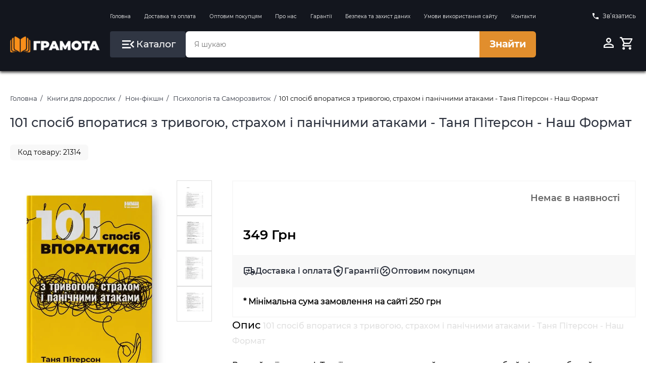

--- FILE ---
content_type: text/html;charset=utf-8
request_url: https://grammata.kiev.ua/products/21314
body_size: 15175
content:










<!DOCTYPE html>
<html lang="uk">
<head>
    <meta charset="UTF-8">
    
    <!-- Google Tag Manager -->
    <script>(function(w,d,s,l,i){w[l]=w[l]||[];w[l].push({'gtm.start':
            new Date().getTime(),event:'gtm.js'});var f=d.getElementsByTagName(s)[0],
        j=d.createElement(s),dl=l!='dataLayer'?'&l='+l:'';j.async=true;j.src=
        'https://www.googletagmanager.com/gtm.js?id='+i+dl;f.parentNode.insertBefore(j,f);
    })(window,document,'script','dataLayer','GTM-5LRGGCX');</script>
    <!-- End Google Tag Manager -->

    <!-- Google tag (gtag.js) -->
    <script async src="https://www.googletagmanager.com/gtag/js?id=AW-659201324"></script>
    <script>
        window.dataLayer = window.dataLayer || [];
        function gtag(){dataLayer.push(arguments);}
        gtag('js', new Date());

        gtag('config', 'AW-659201324');
    </script>
    
    <script>
        gtag('event', 'page_view', {
            'send_to': 'AW-659201324',
            'value': 'replace with value',
            'items': [{
                'id': 'replace with value',
                'google_business_vertical': 'retail'
            }]
        });
    </script>
    
    
    <title>Купити "101 спосіб впоратися з тривогою, страхом і панічними атаками - Таня Пітерсон - Наш Формат" в Грамота</title>

    <meta name="viewport" content="width=device-width, initial-scale=1.0">
    <meta name="robots" content="index, follow">
    
    <meta name="keywords" content="101 спосіб впоратися з тривогою, страхом і панічними атаками - Таня Пітерсон - Наш Формат, купити, замовити, відгуки, рецензії, ціна, Психологія та Саморозвиток">
    
    
    <meta name="description" content="Купити &#034;101 спосіб впоратися з тривогою, страхом і панічними атаками - Таня Пітерсон - Наш Формат&#034; Таня Пітерсон в інтернет-магазині книжок Грамота за ціною 349 грн. Замовити книгу, відгуки, рецензії">
    
    
    
    

    <meta property="og:type" content="website">
    <meta property="og:title" content="Купити &#034;101 спосіб впоратися з тривогою, страхом і панічними атаками - Таня Пітерсон - Наш Формат&#034; в Грамота">
    <meta property="og:description" content="Купити &#034;101 спосіб впоратися з тривогою, страхом і панічними атаками - Таня Пітерсон - Наш Формат&#034; Таня Пітерсон в інтернет-магазині книжок Грамота за ціною 349 грн. Замовити книгу, відгуки, рецензії">
    <meta property="og:image" content="/assets/img/GrammataLogo_250x250.jpg">
    <meta property="og:site_name" content="Грамота">

    <link rel="apple-touch-icon" href="/assets/img/apple-touch-icon.png" sizes="180x180">
    <link rel="icon" type="image/png" href="/assets/img/favicon_96x96.png" sizes="96x96">
    <link rel="icon" type="image/png" href="/assets/img/favicon_32x32.png" sizes="32x32">
    <link rel="icon" type="image/png" href="/assets/img/favicon_16x16.png" sizes="16x16">
    <link rel="manifest" href="/assets/img/site.webmanifest">

    <link href="/assets/tmp/base/css/lib.css" rel="stylesheet">
    <link href="/assets/tmp/base/css/main.css?v=1767822609977" rel="stylesheet">
<script type="application/ld+json">
    {"@context":"https://schema.org","@type":["Product","Book"],"name":"101 спосіб впоратися з тривогою, страхом і панічними атаками - Таня Пітерсон - Наш Формат","author":[{"@type":"Person","name":"Таня Пітерсон"}],"identifier":[{"@type":"PropertyValue","propertyID":"ISBN","value":"9786177973439"},{"@type":"PropertyValue","propertyID":"SKU","value":"21314"}],"image":["/files/products/21314_4.jpg","/files/products/21314_0.jpg","/files/products/21314_1.jpg","/files/products/21314_2.jpg","/files/products/21314_3.jpg"],"description":"Випхайте її за двері. Так, її - тривогу за минуле й сьогодення, себе й рідних, роботу й навчання. Виставте за двері й покажіть, що від сьогодні вона не владна керувати вашим життям. Гарна порада, скажете ви, але як її втілити в життя, якщо в голові постійно дзижчать мухи набридливих страхів? Якщо переживання паралізують мислення й будь-які дії? Якщо доводиться прокидатися в тривозі і з тривогою засинати - або годинами вовтузитися в ліжку, бо страх розігнав сон?","sku":"21314","isbn":"9786177973439","brand":{"@type":"Organization","name":"Наш Формат"},"manufacturer":{"@type":"Organization","name":"Наш Формат"},"publisher":{"@type":"Organization","name":"Наш Формат"},"offers":{"@type":"Offer","priceCurrency":"UAH","itemCondition":"https://schema.org/NewCondition","url":"https://grammata.kiev.ua/products/21314","price":349.0,"availability":"https://schema.org/OutOfStock"}}
</script>
<link href="/assets/tmp/products/css/lib.css?v=1767822609977" rel="stylesheet">
<link href="/assets/tmp/products/css/main.css?v=1767822609977" rel="stylesheet">




</head>
<body>

<!-- Google Tag Manager (noscript) -->
<noscript>
    <iframe src="https://www.googletagmanager.com/ns.html?id=GTM-5LRGGCX"
            height="0" width="0" style="display:none;visibility:hidden"></iframe>
</noscript>
<!-- End Google Tag Manager (noscript) -->

<div class="site-bg" id="siteBg"></div>
<header class="header">
    <div class="container">
        <div class="header__inner">
            <div class="header__inner-box is-hidden-mobile">
                
                
                
                
                
                
                
                
                
                
                
                
                
                
                
                
            </div>

            <div class="header__inner-box is-hidden-mobile">
                <nav class="header__navigation">
                    <ul class="header__navigation-list">
                        <li class="header__navigation-list-item">
                            <a class="header__navigation-list-link"
                               href="https://grammata.kiev.ua/">Головна</a>
                        </li>
                        <li class="header__navigation-list-item">
                            <a class="header__navigation-list-link"
                               href="/sections/delivery">Доставка та оплата</a>
                        </li>
                        <li class="header__navigation-list-item">
                            <a class="header__navigation-list-link"
                               href="/sections/157">Оптовим покупцям</a>
                        </li>
                        <li class="header__navigation-list-item">
                            <a class="header__navigation-list-link"
                               href="/sections/158">Про нас</a>
                        </li>
                        <li class="header__navigation-list-item">
                            <a class="header__navigation-list-link"
                               href="/sections/150">Гарантії</a>
                        </li>
                        <li class="header__navigation-list-item">
                            <a class="header__navigation-list-link"
                               href="/sections/159">Безпека та захист даних</a>
                        </li>
                        <li class="header__navigation-list-item">
                            <a class="header__navigation-list-link"
                               href="/sections/160">Умови використання сайту</a>
                        </li>
                        <li class="header__navigation-list-item">
                            <a class="header__navigation-list-link"
                               href="/sections/contacts">Контакти</a>
                        </li>
                    </ul>
                </nav>
            </div>

            <div class="header__inner-box is-hidden-mobile">
                <a id="popup-contacts" class="header__phone-link">
                    <svg class="header__phone-icon" viewBox="0 0 24 24">
                        <path d="M6.62,10.79C8.06,13.62 10.38,15.94 13.21,17.38L15.41,15.18C15.69,14.9 16.08,14.82 16.43,14.93C17.55,15.3 18.75,15.5 20,15.5A1,1 0 0,1 21,16.5V20A1,1 0 0,1 20,21A17,17 0 0,1 3,4A1,1 0 0,1 4,3H7.5A1,1 0 0,1 8.5,4C8.5,5.25 8.7,6.45 9.07,7.57C9.18,7.92 9.1,8.31 8.82,8.59L6.62,10.79Z"/>
                    </svg>
                    Зв’язатись
                </a>
                <div id="popup-contacts-box" class="header__phone-link-box">
                    <div class="popup-inner popup-contacts">
                        <div class="popup-inner__head">
                        </div>
                        <div class="popup-inner__main">
                            <a href="tel:+380676162107">
                                <svg class="popup-inner__main-icon" viewBox="0 0 24 24">
                                    <path d="M6.62,10.79C8.06,13.62 10.38,15.94 13.21,17.38L15.41,15.18C15.69,14.9 16.08,14.82 16.43,14.93C17.55,15.3 18.75,15.5 20,15.5A1,1 0 0,1 21,16.5V20A1,1 0 0,1 20,21A17,17 0 0,1 3,4A1,1 0 0,1 4,3H7.5A1,1 0 0,1 8.5,4C8.5,5.25 8.7,6.45 9.07,7.57C9.18,7.92 9.1,8.31 8.82,8.59L6.62,10.79Z"/>
                                </svg>
                                (067) 616 21 07</a>
                            <a href="/sections/contacts" title="Зворотний зв'язок">Написати нам</a>
                            <span>Пн-Пт 10:00-18:00</span>
                        </div>
                    </div>
                </div>
            </div>

            <div class="header__inner-box is-hidden-mobile">
                <a class="logo" href="https://grammata.kiev.ua/">
                    <picture class="logo__img">
                        <source type="image/webp" srcset="/assets/img/logo.webp" width="211" height="37">
                        <source type="image/png" srcset="/assets/img/logo.png" width="211" height="37">
                        <img class="logo__img" title="Грамота" src="/assets/img/logo.png" alt="Грамота" width="211" height="37">
                    </picture>
                </a>
            </div>

            <div class="header__inner-box header__inner-box--search-wrapper">
                <button class="btn header__catalog-btn" id="headerCatalogBtn">
                    <svg class="header__catalog-btn-icon" width="32" height="32" viewBox="0 0 24 24">
                        <path d="M21,15.61L19.59,17L14.58,12L19.59,7L21,8.39L17.44,12L21,15.61M3,6H16V8H3V6M3,13V11H13V13H3M3,18V16H16V18H3Z"/>
                    </svg>
                    <span class="header__catalog-btn-text">Каталог</span>
                </button>

                <form class="form-search">
                    <input id="search-input" class="form-search__input" type="search" placeholder="Я шукаю" dir="ltr"
                           spellcheck=false autocorrect="off" autocomplete="off" autocapitalize="off" maxlength="2048"
                           tabindex="0"
                           style=" width: 100%;
                            height: 100%;
                            padding-left: 1.7rem;
                            font-size: 1.4rem;
                            color: inherit;
                            border-radius: 10px;
                            border: none;
                            border-top-left-radius: 6px;
                            border-bottom-left-radius: 6px;
                            border-top-right-radius: 0;
                            border-bottom-right-radius: 0;}">
                    <button class="btn form-search__btn" onclick="searchProducts()" type="button">Знайти</button>
                </form>
            </div>

            <div class="header__inner-box">
                <div class="header__profile-control">
                    
                    
                        <a class="header__profile-btn btn" href="/login" title="Вхід до кабінету">
                            <svg class="header__profile-btn-icon" viewBox="0 0 24 24">
                                <path d="M12,4A4,4 0 0,1 16,8A4,4 0 0,1 12,12A4,4 0 0,1 8,8A4,4 0 0,1 12,4M12,6A2,2 0 0,0 10,8A2,2 0 0,0 12,10A2,2 0 0,0 14,8A2,2 0 0,0 12,6M12,13C14.67,13 20,14.33 20,17V20H4V17C4,14.33 9.33,13 12,13M12,14.9C9.03,14.9 5.9,16.36 5.9,17V18.1H18.1V17C18.1,16.36 14.97,14.9 12,14.9Z"/>
                            </svg>
                        </a>
                    
                    
                    
                    
                    
                    
                    
                        
                        
                            <button class="header__profile-btn btn" onclick="openElement('#basketModal', '_open');">
                                <svg class="header__profile-btn-icon" viewBox="0 0 24 24">
                                    <path d="M17,18A2,2 0 0,1 19,20A2,2 0 0,1 17,22C15.89,22 15,21.1 15,20C15,18.89 15.89,18 17,18M1,2H4.27L5.21,4H20A1,1 0 0,1 21,5C21,5.17 20.95,5.34 20.88,5.5L17.3,11.97C16.96,12.58 16.3,13 15.55,13H8.1L7.2,14.63L7.17,14.75A0.25,0.25 0 0,0 7.42,15H19V17H7C5.89,17 5,16.1 5,15C5,14.65 5.09,14.32 5.24,14.04L6.6,11.59L3,4H1V2M7,18A2,2 0 0,1 9,20A2,2 0 0,1 7,22C5.89,22 5,21.1 5,20C5,18.89 5.89,18 7,18M16,11L18.78,6H6.14L8.5,11H16Z"/>
                                </svg>

                                <span data-quantity-sum-price-trigger class="header__profile-btn-quantity" style="display: none">0</span>
                            </button>
                        
                    

                </div>
            </div>
        </div>
        <div class="header-catalog is-hidden-mobile" id="headerDesktopCatalog">
            <div class="header-catalog__inner is-hidden-mobile">
                <ul class="header-catalog__list">
                    
                        
                            <li class="header-catalog__list-item">
                                <a class="header-catalog__list-link" href="/catalog/57">Навчальна література</a>
                                <div class="header-catalog__result">
                                    
                                        
                                            <ul class="header-catalog__sublist">
                                                <a class="header-catalog__sublist-title" href="/catalog/61">Контурні карти та атласи</a>
                                                
                                            </ul>
                                        
                                            <ul class="header-catalog__sublist">
                                                <a class="header-catalog__sublist-title" href="/catalog/64">Шкільні зошити та підручники</a>
                                                
                                                    
                                                        <li class="header-catalog__sublist-item">
                                                            <a class="header-catalog__sublist-link"
                                                               href="/catalog/85">1 клас підручники НУШ</a>
                                                        </li>
                                                    
                                                        <li class="header-catalog__sublist-item">
                                                            <a class="header-catalog__sublist-link"
                                                               href="/catalog/119">1 клас робочі зошити НУШ</a>
                                                        </li>
                                                    
                                                        <li class="header-catalog__sublist-item">
                                                            <a class="header-catalog__sublist-link"
                                                               href="/catalog/86">2 клас підручники НУШ</a>
                                                        </li>
                                                    
                                                        <li class="header-catalog__sublist-item">
                                                            <a class="header-catalog__sublist-link"
                                                               href="/catalog/106">2 клас робочі зошити НУШ</a>
                                                        </li>
                                                    
                                                        <li class="header-catalog__sublist-item">
                                                            <a class="header-catalog__sublist-link"
                                                               href="/catalog/87">3 клас підручники НУШ</a>
                                                        </li>
                                                    
                                                        <li class="header-catalog__sublist-item">
                                                            <a class="header-catalog__sublist-link"
                                                               href="/catalog/107">3 клас робочі зошити НУШ</a>
                                                        </li>
                                                    
                                                        <li class="header-catalog__sublist-item">
                                                            <a class="header-catalog__sublist-link"
                                                               href="/catalog/88">4 клас підручники НУШ</a>
                                                        </li>
                                                    
                                                        <li class="header-catalog__sublist-item">
                                                            <a class="header-catalog__sublist-link"
                                                               href="/catalog/110">4 клас робочі зошити НУШ</a>
                                                        </li>
                                                    
                                                        <li class="header-catalog__sublist-item">
                                                            <a class="header-catalog__sublist-link"
                                                               href="/catalog/89">5 клас підручники НУШ</a>
                                                        </li>
                                                    
                                                        <li class="header-catalog__sublist-item">
                                                            <a class="header-catalog__sublist-link"
                                                               href="/catalog/111">5 клас робочі зошити НУШ</a>
                                                        </li>
                                                    
                                                        <li class="header-catalog__sublist-item">
                                                            <a class="header-catalog__sublist-link"
                                                               href="/catalog/90">6 клас підручники НУШ</a>
                                                        </li>
                                                    
                                                        <li class="header-catalog__sublist-item">
                                                            <a class="header-catalog__sublist-link"
                                                               href="/catalog/112">6 клас робочі зошити НУШ</a>
                                                        </li>
                                                    
                                                        <li class="header-catalog__sublist-item">
                                                            <a class="header-catalog__sublist-link"
                                                               href="/catalog/91">7 клас підручники НУШ</a>
                                                        </li>
                                                    
                                                        <li class="header-catalog__sublist-item">
                                                            <a class="header-catalog__sublist-link"
                                                               href="/catalog/108">7 клас робочі зошити НУШ</a>
                                                        </li>
                                                    
                                                        <li class="header-catalog__sublist-item">
                                                            <a class="header-catalog__sublist-link"
                                                               href="/catalog/92">8 клас підручники НУШ</a>
                                                        </li>
                                                    
                                                        <li class="header-catalog__sublist-item">
                                                            <a class="header-catalog__sublist-link"
                                                               href="/catalog/109">8 клас робочі зошити НУШ</a>
                                                        </li>
                                                    
                                                        <li class="header-catalog__sublist-item">
                                                            <a class="header-catalog__sublist-link"
                                                               href="/catalog/93">9 клас підручники</a>
                                                        </li>
                                                    
                                                        <li class="header-catalog__sublist-item">
                                                            <a class="header-catalog__sublist-link"
                                                               href="/catalog/113">9 клас робочі зошити</a>
                                                        </li>
                                                    
                                                        <li class="header-catalog__sublist-item">
                                                            <a class="header-catalog__sublist-link"
                                                               href="/catalog/94">10 клас підручники</a>
                                                        </li>
                                                    
                                                        <li class="header-catalog__sublist-item">
                                                            <a class="header-catalog__sublist-link"
                                                               href="/catalog/114">10 клас робочі зошити</a>
                                                        </li>
                                                    
                                                        <li class="header-catalog__sublist-item">
                                                            <a class="header-catalog__sublist-link"
                                                               href="/catalog/95">11 клас підручники</a>
                                                        </li>
                                                    
                                                        <li class="header-catalog__sublist-item">
                                                            <a class="header-catalog__sublist-link"
                                                               href="/catalog/116">11 клас робочі зошити</a>
                                                        </li>
                                                    
                                                
                                            </ul>
                                        
                                            <ul class="header-catalog__sublist">
                                                <a class="header-catalog__sublist-title" href="/catalog/122">Підготовка до ЗНО/НМТ 2026 року</a>
                                                
                                                    
                                                        <li class="header-catalog__sublist-item">
                                                            <a class="header-catalog__sublist-link"
                                                               href="/catalog/150">ЗНО/НМТ Українська мова та література 2026 рік</a>
                                                        </li>
                                                    
                                                        <li class="header-catalog__sublist-item">
                                                            <a class="header-catalog__sublist-link"
                                                               href="/catalog/151">ЗНО/НМТ Історія України 2026 рік</a>
                                                        </li>
                                                    
                                                        <li class="header-catalog__sublist-item">
                                                            <a class="header-catalog__sublist-link"
                                                               href="/catalog/152">ЗНО/НМТ Математика 2026 рік</a>
                                                        </li>
                                                    
                                                        <li class="header-catalog__sublist-item">
                                                            <a class="header-catalog__sublist-link"
                                                               href="/catalog/153">ЗНО/НМТ Англійська мова 2026 рік</a>
                                                        </li>
                                                    
                                                        <li class="header-catalog__sublist-item">
                                                            <a class="header-catalog__sublist-link"
                                                               href="/catalog/154">ЗНО/НМТ Географія 2026 рік</a>
                                                        </li>
                                                    
                                                        <li class="header-catalog__sublist-item">
                                                            <a class="header-catalog__sublist-link"
                                                               href="/catalog/155">ЗНО/НМТ Біологія 2026 рік</a>
                                                        </li>
                                                    
                                                        <li class="header-catalog__sublist-item">
                                                            <a class="header-catalog__sublist-link"
                                                               href="/catalog/156">ЗНО/НМТ Фізика 2026 рік</a>
                                                        </li>
                                                    
                                                        <li class="header-catalog__sublist-item">
                                                            <a class="header-catalog__sublist-link"
                                                               href="/catalog/157">ЗНО/НМТ Хімія 2026 рік</a>
                                                        </li>
                                                    
                                                        <li class="header-catalog__sublist-item">
                                                            <a class="header-catalog__sublist-link"
                                                               href="/catalog/168">ЗНО/НМТ Німецька мова 2026 рік</a>
                                                        </li>
                                                    
                                                
                                            </ul>
                                        
                                            <ul class="header-catalog__sublist">
                                                <a class="header-catalog__sublist-title" href="/catalog/124">Підготовка до ДПА 2025 року</a>
                                                
                                                    
                                                        <li class="header-catalog__sublist-item">
                                                            <a class="header-catalog__sublist-link"
                                                               href="/catalog/125">ДПА 2025 4 клас</a>
                                                        </li>
                                                    
                                                        <li class="header-catalog__sublist-item">
                                                            <a class="header-catalog__sublist-link"
                                                               href="/catalog/126">ДПА 2025 9 клас</a>
                                                        </li>
                                                    
                                                
                                            </ul>
                                        
                                            <ul class="header-catalog__sublist">
                                                <a class="header-catalog__sublist-title" href="/catalog/63">Дошкільна навчальна література</a>
                                                
                                                    
                                                        <li class="header-catalog__sublist-item">
                                                            <a class="header-catalog__sublist-link"
                                                               href="/catalog/82">До 3 років</a>
                                                        </li>
                                                    
                                                        <li class="header-catalog__sublist-item">
                                                            <a class="header-catalog__sublist-link"
                                                               href="/catalog/83">3-5 років</a>
                                                        </li>
                                                    
                                                        <li class="header-catalog__sublist-item">
                                                            <a class="header-catalog__sublist-link"
                                                               href="/catalog/84">5-6 років</a>
                                                        </li>
                                                    
                                                
                                            </ul>
                                        
                                            <ul class="header-catalog__sublist">
                                                <a class="header-catalog__sublist-title" href="/catalog/66">Іноземні мови</a>
                                                
                                                    
                                                        <li class="header-catalog__sublist-item">
                                                            <a class="header-catalog__sublist-link"
                                                               href="/catalog/244">Польська мова</a>
                                                        </li>
                                                    
                                                        <li class="header-catalog__sublist-item">
                                                            <a class="header-catalog__sublist-link"
                                                               href="/catalog/214">Видавництво Oxford University Press</a>
                                                        </li>
                                                    
                                                        <li class="header-catalog__sublist-item">
                                                            <a class="header-catalog__sublist-link"
                                                               href="/catalog/149">Видавництво Pearson Longman</a>
                                                        </li>
                                                    
                                                        <li class="header-catalog__sublist-item">
                                                            <a class="header-catalog__sublist-link"
                                                               href="/catalog/100">Англійська мова</a>
                                                        </li>
                                                    
                                                        <li class="header-catalog__sublist-item">
                                                            <a class="header-catalog__sublist-link"
                                                               href="/catalog/133">Серія Читаю англійською</a>
                                                        </li>
                                                    
                                                        <li class="header-catalog__sublist-item">
                                                            <a class="header-catalog__sublist-link"
                                                               href="/catalog/101">Серія Англійський клуб</a>
                                                        </li>
                                                    
                                                        <li class="header-catalog__sublist-item">
                                                            <a class="header-catalog__sublist-link"
                                                               href="/catalog/105">Французька та німецька мови</a>
                                                        </li>
                                                    
                                                
                                            </ul>
                                        
                                    
                                </div>
                            </li>
                        
                            <li class="header-catalog__list-item">
                                <a class="header-catalog__list-link" href="/catalog/59">Книги для дітей</a>
                                <div class="header-catalog__result">
                                    
                                        
                                            <ul class="header-catalog__sublist">
                                                <a class="header-catalog__sublist-title" href="/catalog/225">Гаррі Поттер</a>
                                                
                                            </ul>
                                        
                                            <ul class="header-catalog__sublist">
                                                <a class="header-catalog__sublist-title" href="/catalog/227">Гравіті Фолз Disney</a>
                                                
                                            </ul>
                                        
                                            <ul class="header-catalog__sublist">
                                                <a class="header-catalog__sublist-title" href="/catalog/70">Книги для найменших</a>
                                                
                                            </ul>
                                        
                                            <ul class="header-catalog__sublist">
                                                <a class="header-catalog__sublist-title" href="/catalog/71">Молодший шкільний вік</a>
                                                
                                            </ul>
                                        
                                            <ul class="header-catalog__sublist">
                                                <a class="header-catalog__sublist-title" href="/catalog/72">Книги для підлітків</a>
                                                
                                            </ul>
                                        
                                            <ul class="header-catalog__sublist">
                                                <a class="header-catalog__sublist-title" href="/catalog/228">Книжки з наліпками</a>
                                                
                                            </ul>
                                        
                                            <ul class="header-catalog__sublist">
                                                <a class="header-catalog__sublist-title" href="/catalog/229">Комікси для дітей</a>
                                                
                                            </ul>
                                        
                                            <ul class="header-catalog__sublist">
                                                <a class="header-catalog__sublist-title" href="/catalog/230">Віммельбухи</a>
                                                
                                            </ul>
                                        
                                            <ul class="header-catalog__sublist">
                                                <a class="header-catalog__sublist-title" href="/catalog/237">Книги - лабіринти</a>
                                                
                                            </ul>
                                        
                                    
                                </div>
                            </li>
                        
                            <li class="header-catalog__list-item">
                                <a class="header-catalog__list-link" href="/catalog/143">Книги для дорослих</a>
                                <div class="header-catalog__result">
                                    
                                        
                                            <ul class="header-catalog__sublist">
                                                <a class="header-catalog__sublist-title" href="/catalog/144">Художня література</a>
                                                
                                                    
                                                        <li class="header-catalog__sublist-item">
                                                            <a class="header-catalog__sublist-link"
                                                               href="/catalog/231">Фантастика та фентезі</a>
                                                        </li>
                                                    
                                                        <li class="header-catalog__sublist-item">
                                                            <a class="header-catalog__sublist-link"
                                                               href="/catalog/239">Трилер та жахи</a>
                                                        </li>
                                                    
                                                        <li class="header-catalog__sublist-item">
                                                            <a class="header-catalog__sublist-link"
                                                               href="/catalog/241">Детективи та бойовики</a>
                                                        </li>
                                                    
                                                        <li class="header-catalog__sublist-item">
                                                            <a class="header-catalog__sublist-link"
                                                               href="/catalog/240">Класична та сучасна проза</a>
                                                        </li>
                                                    
                                                        <li class="header-catalog__sublist-item">
                                                            <a class="header-catalog__sublist-link"
                                                               href="/catalog/243">Поезія</a>
                                                        </li>
                                                    
                                                
                                            </ul>
                                        
                                            <ul class="header-catalog__sublist">
                                                <a class="header-catalog__sublist-title" href="/catalog/145">Нон-фікшн</a>
                                                
                                                    
                                                        <li class="header-catalog__sublist-item">
                                                            <a class="header-catalog__sublist-link"
                                                               href="/catalog/147">Бізнес</a>
                                                        </li>
                                                    
                                                        <li class="header-catalog__sublist-item">
                                                            <a class="header-catalog__sublist-link"
                                                               href="/catalog/148">Науково-популярна та Біографії</a>
                                                        </li>
                                                    
                                                        <li class="header-catalog__sublist-item">
                                                            <a class="header-catalog__sublist-link"
                                                               href="/catalog/181">Психологія та Саморозвиток</a>
                                                        </li>
                                                    
                                                        <li class="header-catalog__sublist-item">
                                                            <a class="header-catalog__sublist-link"
                                                               href="/catalog/182">Здоровий спосіб життя</a>
                                                        </li>
                                                    
                                                        <li class="header-catalog__sublist-item">
                                                            <a class="header-catalog__sublist-link"
                                                               href="/catalog/183">Комп`ютерна література</a>
                                                        </li>
                                                    
                                                        <li class="header-catalog__sublist-item">
                                                            <a class="header-catalog__sublist-link"
                                                               href="/catalog/208">Маркетинг та менеджмент</a>
                                                        </li>
                                                    
                                                        <li class="header-catalog__sublist-item">
                                                            <a class="header-catalog__sublist-link"
                                                               href="/catalog/242">Історія та історичні постаті</a>
                                                        </li>
                                                    
                                                        <li class="header-catalog__sublist-item">
                                                            <a class="header-catalog__sublist-link"
                                                               href="/catalog/209">Культура та мистецтво</a>
                                                        </li>
                                                    
                                                        <li class="header-catalog__sublist-item">
                                                            <a class="header-catalog__sublist-link"
                                                               href="/catalog/210">Виховання дітей</a>
                                                        </li>
                                                    
                                                        <li class="header-catalog__sublist-item">
                                                            <a class="header-catalog__sublist-link"
                                                               href="/catalog/212">Наука та освіта</a>
                                                        </li>
                                                    
                                                        <li class="header-catalog__sublist-item">
                                                            <a class="header-catalog__sublist-link"
                                                               href="/catalog/213">Медична література</a>
                                                        </li>
                                                    
                                                        <li class="header-catalog__sublist-item">
                                                            <a class="header-catalog__sublist-link"
                                                               href="/catalog/236">Кулінарія</a>
                                                        </li>
                                                    
                                                
                                            </ul>
                                        
                                            <ul class="header-catalog__sublist">
                                                <a class="header-catalog__sublist-title" href="/catalog/238">Комікси </a>
                                                
                                            </ul>
                                        
                                            <ul class="header-catalog__sublist">
                                                <a class="header-catalog__sublist-title" href="/catalog/180">Автошкола</a>
                                                
                                            </ul>
                                        
                                    
                                </div>
                            </li>
                        
                            <li class="header-catalog__list-item">
                                <a class="header-catalog__list-link" href="/catalog/245">Книги англійською мовою</a>
                                <div class="header-catalog__result">
                                    
                                        
                                            <ul class="header-catalog__sublist">
                                                <a class="header-catalog__sublist-title" href="/catalog/248">Книги для дітей англійською мовою</a>
                                                
                                            </ul>
                                        
                                            <ul class="header-catalog__sublist">
                                                <a class="header-catalog__sublist-title" href="/catalog/246">Проза, класика англійською мовою</a>
                                                
                                            </ul>
                                        
                                            <ul class="header-catalog__sublist">
                                                <a class="header-catalog__sublist-title" href="/catalog/247">Фантастика, фентезі англійською мовою</a>
                                                
                                            </ul>
                                        
                                    
                                </div>
                            </li>
                        
                            <li class="header-catalog__list-item">
                                <a class="header-catalog__list-link" href="/catalog/60">Ігри та творчість</a>
                                <div class="header-catalog__result">
                                    
                                        
                                            <ul class="header-catalog__sublist">
                                                <a class="header-catalog__sublist-title" href="/catalog/120">Розмальовки</a>
                                                
                                            </ul>
                                        
                                            <ul class="header-catalog__sublist">
                                                <a class="header-catalog__sublist-title" href="/catalog/99">Ігри</a>
                                                
                                            </ul>
                                        
                                            <ul class="header-catalog__sublist">
                                                <a class="header-catalog__sublist-title" href="/catalog/139">Навчальні та розвивальні ігри</a>
                                                
                                            </ul>
                                        
                                            <ul class="header-catalog__sublist">
                                                <a class="header-catalog__sublist-title" href="/catalog/141">Різні цікавинки</a>
                                                
                                            </ul>
                                        
                                            <ul class="header-catalog__sublist">
                                                <a class="header-catalog__sublist-title" href="/catalog/142">Набори з гіпсом та піском</a>
                                                
                                            </ul>
                                        
                                            <ul class="header-catalog__sublist">
                                                <a class="header-catalog__sublist-title" href="/catalog/138">Наукові ігри</a>
                                                
                                            </ul>
                                        
                                            <ul class="header-catalog__sublist">
                                                <a class="header-catalog__sublist-title" href="/catalog/77">Енциклопедії</a>
                                                
                                            </ul>
                                        
                                            <ul class="header-catalog__sublist">
                                                <a class="header-catalog__sublist-title" href="/catalog/121">Початкова школа</a>
                                                
                                            </ul>
                                        
                                            <ul class="header-catalog__sublist">
                                                <a class="header-catalog__sublist-title" href="/catalog/186">Набори для розкопок Paleontology</a>
                                                
                                            </ul>
                                        
                                            <ul class="header-catalog__sublist">
                                                <a class="header-catalog__sublist-title" href="/catalog/176">Пазли</a>
                                                
                                            </ul>
                                        
                                            <ul class="header-catalog__sublist">
                                                <a class="header-catalog__sublist-title" href="/catalog/179">Кросворди для дітей</a>
                                                
                                            </ul>
                                        
                                    
                                </div>
                            </li>
                        
                            <li class="header-catalog__list-item">
                                <a class="header-catalog__list-link" href="/catalog/65">Довідники та Словники</a>
                                <div class="header-catalog__result">
                                    
                                        
                                            <ul class="header-catalog__sublist">
                                                <a class="header-catalog__sublist-title" href="/catalog/102">Довідники</a>
                                                
                                            </ul>
                                        
                                            <ul class="header-catalog__sublist">
                                                <a class="header-catalog__sublist-title" href="/catalog/103">Словники</a>
                                                
                                            </ul>
                                        
                                    
                                </div>
                            </li>
                        
                            <li class="header-catalog__list-item">
                                <a class="header-catalog__list-link" href="/catalog/67">Наочні посібники</a>
                                <div class="header-catalog__result">
                                    
                                        
                                            <ul class="header-catalog__sublist">
                                                <a class="header-catalog__sublist-title" href="/catalog/129">Дошкільні</a>
                                                
                                            </ul>
                                        
                                            <ul class="header-catalog__sublist">
                                                <a class="header-catalog__sublist-title" href="/catalog/117">1-4 клас</a>
                                                
                                            </ul>
                                        
                                            <ul class="header-catalog__sublist">
                                                <a class="header-catalog__sublist-title" href="/catalog/118">5-11 клас</a>
                                                
                                            </ul>
                                        
                                    
                                </div>
                            </li>
                        
                            <li class="header-catalog__list-item">
                                <a class="header-catalog__list-link" href="/catalog/58">Методична література</a>
                                <div class="header-catalog__result">
                                    
                                        
                                            <ul class="header-catalog__sublist">
                                                <a class="header-catalog__sublist-title" href="/catalog/68">Дошкільна</a>
                                                
                                            </ul>
                                        
                                            <ul class="header-catalog__sublist">
                                                <a class="header-catalog__sublist-title" href="/catalog/69">Шкільна</a>
                                                
                                                    
                                                        <li class="header-catalog__sublist-item">
                                                            <a class="header-catalog__sublist-link"
                                                               href="/catalog/96">1-4 клас</a>
                                                        </li>
                                                    
                                                        <li class="header-catalog__sublist-item">
                                                            <a class="header-catalog__sublist-link"
                                                               href="/catalog/97">5-9 клас</a>
                                                        </li>
                                                    
                                                        <li class="header-catalog__sublist-item">
                                                            <a class="header-catalog__sublist-link"
                                                               href="/catalog/98">10-11 клас</a>
                                                        </li>
                                                    
                                                
                                            </ul>
                                        
                                            <ul class="header-catalog__sublist">
                                                <a class="header-catalog__sublist-title" href="/catalog/130">Логопедія</a>
                                                
                                            </ul>
                                        
                                    
                                </div>
                            </li>
                        
                            <li class="header-catalog__list-item">
                                <a class="header-catalog__list-link" href="/catalog/128">Шкільна та дошкільна документація</a>
                                <div class="header-catalog__result">
                                    
                                </div>
                            </li>
                        
                            <li class="header-catalog__list-item">
                                <a class="header-catalog__list-link" href="/catalog/146">Настільні ігри</a>
                                <div class="header-catalog__result">
                                    
                                        
                                            <ul class="header-catalog__sublist">
                                                <a class="header-catalog__sublist-title" href="/catalog/140">Для дітей</a>
                                                
                                            </ul>
                                        
                                    
                                </div>
                            </li>
                        
                            <li class="header-catalog__list-item">
                                <a class="header-catalog__list-link" href="/catalog/62">Канцтовари</a>
                                <div class="header-catalog__result">
                                    
                                </div>
                            </li>
                        
                            <li class="header-catalog__list-item">
                                <a class="header-catalog__list-link" href="/catalog/224">Новорічний асортимент</a>
                                <div class="header-catalog__result">
                                    
                                </div>
                            </li>
                        
                            <li class="header-catalog__list-item">
                                <a class="header-catalog__list-link" href="/catalog/134">Вправи на літні канікули</a>
                                <div class="header-catalog__result">
                                    
                                </div>
                            </li>
                        
                            <li class="header-catalog__list-item">
                                <a class="header-catalog__list-link" href="/catalog/222">Вправи на зимові канікули</a>
                                <div class="header-catalog__result">
                                    
                                </div>
                            </li>
                        
                            <li class="header-catalog__list-item">
                                <a class="header-catalog__list-link" href="/catalog/215">Літо, пляж, плавання, басейни</a>
                                <div class="header-catalog__result">
                                    
                                </div>
                            </li>
                        
                            <li class="header-catalog__list-item">
                                <a class="header-catalog__list-link" href="/catalog/216">Картини за номерами</a>
                                <div class="header-catalog__result">
                                    
                                        
                                            <ul class="header-catalog__sublist">
                                                <a class="header-catalog__sublist-title" href="/catalog/235">Картини за номерами Кіно та музика</a>
                                                
                                            </ul>
                                        
                                            <ul class="header-catalog__sublist">
                                                <a class="header-catalog__sublist-title" href="/catalog/220">Картини за номерами для дітей</a>
                                                
                                            </ul>
                                        
                                            <ul class="header-catalog__sublist">
                                                <a class="header-catalog__sublist-title" href="/catalog/219">Картини за номерами Великі</a>
                                                
                                            </ul>
                                        
                                    
                                </div>
                            </li>
                        
                    
                </ul>
            </div>
        </div>
        <div class="menu" id="headerMobileMenu">
            <nav class="menu__navigation">
                <div class="menu__head">
                    <div class="menu__logo">
                        <a class="menu__logo-link" href="https://grammata.kiev.ua/">
                            <picture class="menu__logo-img">
                                <source type="image/webp" srcset="/assets/img/logo-black-text.webp" width="211" height="37">
                                <source type="image/png" srcset="/assets/img/logo-black-text.png" width="211" height="37">
                                <img class="menu__logo-img" title="Грамота" src="/assets/img/logo-black-text.png" alt="Грамота" width="211" height="37">
                            </picture>
                        </a>
                    </div>

                    <button class="btn menu__close-btn" id="menuCloseBtn">
                        <svg class="menu__close-btn-icon" width="26" height="26" viewBox="0 0 24 24">
                            <path d="M19,6.41L17.59,5L12,10.59L6.41,5L5,6.41L10.59,12L5,17.59L6.41,19L12,13.41L17.59,19L19,17.59L13.41,12L19,6.41Z"/>
                        </svg>
                    </button>
                </div>

                <ul class="menu__navigation-list">
                    <li class="menu__navigation-list-item">
                        <button class="btn menu__navigation-list-btn" id="mobileCatalogOpen">
                            <svg class="menu__navigation-list-btn-icon" width="32" height="32" viewBox="0 0 24 24">
                                <path d="M21,15.61L19.59,17L14.58,12L19.59,7L21,8.39L17.44,12L21,15.61M3,6H16V8H3V6M3,13V11H13V13H3M3,18V16H16V18H3Z"/>
                            </svg>
                            <span class="menu__navigation-list-btn-text">Каталог</span>
                        </button>

                        
                            <ul class="menu__navigation-list menu__navigation-list--sublist" id="mobileCatalog">
                                
                                    <li class="menu__navigation-list-mobile">
                                        <a class="menu__navigation-list-link" href="/catalog/57">
                                                Навчальна література
                                        </a>
                                        
                                            <span class="menu__navigation-list-plus" data-target="submenu0">+</span>
                                            <ul class="menu__navigation__result" id="submenu0">
                                                
                                                    <li class="menu__navigation__sublist-parent">
                                                        <a class="menu__navigation-list-link" href="/catalog/61">
                                                                Контурні карти та атласи
                                                        </a>
                                                        
                                                    </li>
                                                
                                                    <li class="menu__navigation__sublist-parent">
                                                        <a class="menu__navigation-list-link" href="/catalog/64">
                                                                Шкільні зошити та підручники
                                                        </a>
                                                        
                                                            <span class="menu__navigation-list-plus" data-target="submenu0_64">+</span>
                                                            <ul class="menu__navigation__result" id="submenu0_64">
                                                                
                                                                    <li class="menu__navigation__sublist-parent">
                                                                        <a class="menu__navigation__sublist-link" href="/catalog/85">
                                                                                1 клас підручники НУШ
                                                                        </a>
                                                                        
                                                                    </li>
                                                                
                                                                    <li class="menu__navigation__sublist-parent">
                                                                        <a class="menu__navigation__sublist-link" href="/catalog/119">
                                                                                1 клас робочі зошити НУШ
                                                                        </a>
                                                                        
                                                                        <span class="menu__navigation-list-plus"
                                                                              data-target="submenu0_64_119">+</span>
                                                                            <ul class="menu__navigation__result" id="submenu0_64_119">
                                                                                
                                                                                    <li class="menu__navigation__sublist-child">
                                                                                        <a class="menu__navigation__sublist-link"
                                                                                           href="/catalog/136">
                                                                                                Додаткові матеріали 1 клас
                                                                                        </a>
                                                                                    </li>
                                                                                
                                                                            </ul>
                                                                        
                                                                    </li>
                                                                
                                                                    <li class="menu__navigation__sublist-parent">
                                                                        <a class="menu__navigation__sublist-link" href="/catalog/86">
                                                                                2 клас підручники НУШ
                                                                        </a>
                                                                        
                                                                    </li>
                                                                
                                                                    <li class="menu__navigation__sublist-parent">
                                                                        <a class="menu__navigation__sublist-link" href="/catalog/106">
                                                                                2 клас робочі зошити НУШ
                                                                        </a>
                                                                        
                                                                        <span class="menu__navigation-list-plus"
                                                                              data-target="submenu0_64_106">+</span>
                                                                            <ul class="menu__navigation__result" id="submenu0_64_106">
                                                                                
                                                                                    <li class="menu__navigation__sublist-child">
                                                                                        <a class="menu__navigation__sublist-link"
                                                                                           href="/catalog/137">
                                                                                                Додаткові матеріали 2 клас
                                                                                        </a>
                                                                                    </li>
                                                                                
                                                                            </ul>
                                                                        
                                                                    </li>
                                                                
                                                                    <li class="menu__navigation__sublist-parent">
                                                                        <a class="menu__navigation__sublist-link" href="/catalog/87">
                                                                                3 клас підручники НУШ
                                                                        </a>
                                                                        
                                                                    </li>
                                                                
                                                                    <li class="menu__navigation__sublist-parent">
                                                                        <a class="menu__navigation__sublist-link" href="/catalog/107">
                                                                                3 клас робочі зошити НУШ
                                                                        </a>
                                                                        
                                                                    </li>
                                                                
                                                                    <li class="menu__navigation__sublist-parent">
                                                                        <a class="menu__navigation__sublist-link" href="/catalog/88">
                                                                                4 клас підручники НУШ
                                                                        </a>
                                                                        
                                                                    </li>
                                                                
                                                                    <li class="menu__navigation__sublist-parent">
                                                                        <a class="menu__navigation__sublist-link" href="/catalog/110">
                                                                                4 клас робочі зошити НУШ
                                                                        </a>
                                                                        
                                                                    </li>
                                                                
                                                                    <li class="menu__navigation__sublist-parent">
                                                                        <a class="menu__navigation__sublist-link" href="/catalog/89">
                                                                                5 клас підручники НУШ
                                                                        </a>
                                                                        
                                                                    </li>
                                                                
                                                                    <li class="menu__navigation__sublist-parent">
                                                                        <a class="menu__navigation__sublist-link" href="/catalog/111">
                                                                                5 клас робочі зошити НУШ
                                                                        </a>
                                                                        
                                                                    </li>
                                                                
                                                                    <li class="menu__navigation__sublist-parent">
                                                                        <a class="menu__navigation__sublist-link" href="/catalog/90">
                                                                                6 клас підручники НУШ
                                                                        </a>
                                                                        
                                                                    </li>
                                                                
                                                                    <li class="menu__navigation__sublist-parent">
                                                                        <a class="menu__navigation__sublist-link" href="/catalog/112">
                                                                                6 клас робочі зошити НУШ
                                                                        </a>
                                                                        
                                                                    </li>
                                                                
                                                                    <li class="menu__navigation__sublist-parent">
                                                                        <a class="menu__navigation__sublist-link" href="/catalog/91">
                                                                                7 клас підручники НУШ
                                                                        </a>
                                                                        
                                                                    </li>
                                                                
                                                                    <li class="menu__navigation__sublist-parent">
                                                                        <a class="menu__navigation__sublist-link" href="/catalog/108">
                                                                                7 клас робочі зошити НУШ
                                                                        </a>
                                                                        
                                                                    </li>
                                                                
                                                                    <li class="menu__navigation__sublist-parent">
                                                                        <a class="menu__navigation__sublist-link" href="/catalog/92">
                                                                                8 клас підручники НУШ
                                                                        </a>
                                                                        
                                                                    </li>
                                                                
                                                                    <li class="menu__navigation__sublist-parent">
                                                                        <a class="menu__navigation__sublist-link" href="/catalog/109">
                                                                                8 клас робочі зошити НУШ
                                                                        </a>
                                                                        
                                                                    </li>
                                                                
                                                                    <li class="menu__navigation__sublist-parent">
                                                                        <a class="menu__navigation__sublist-link" href="/catalog/93">
                                                                                9 клас підручники
                                                                        </a>
                                                                        
                                                                    </li>
                                                                
                                                                    <li class="menu__navigation__sublist-parent">
                                                                        <a class="menu__navigation__sublist-link" href="/catalog/113">
                                                                                9 клас робочі зошити
                                                                        </a>
                                                                        
                                                                    </li>
                                                                
                                                                    <li class="menu__navigation__sublist-parent">
                                                                        <a class="menu__navigation__sublist-link" href="/catalog/94">
                                                                                10 клас підручники
                                                                        </a>
                                                                        
                                                                    </li>
                                                                
                                                                    <li class="menu__navigation__sublist-parent">
                                                                        <a class="menu__navigation__sublist-link" href="/catalog/114">
                                                                                10 клас робочі зошити
                                                                        </a>
                                                                        
                                                                    </li>
                                                                
                                                                    <li class="menu__navigation__sublist-parent">
                                                                        <a class="menu__navigation__sublist-link" href="/catalog/95">
                                                                                11 клас підручники
                                                                        </a>
                                                                        
                                                                    </li>
                                                                
                                                                    <li class="menu__navigation__sublist-parent">
                                                                        <a class="menu__navigation__sublist-link" href="/catalog/116">
                                                                                11 клас робочі зошити
                                                                        </a>
                                                                        
                                                                    </li>
                                                                
                                                            </ul>
                                                        
                                                    </li>
                                                
                                                    <li class="menu__navigation__sublist-parent">
                                                        <a class="menu__navigation-list-link" href="/catalog/122">
                                                                Підготовка до ЗНО/НМТ 2026 року
                                                        </a>
                                                        
                                                            <span class="menu__navigation-list-plus" data-target="submenu0_122">+</span>
                                                            <ul class="menu__navigation__result" id="submenu0_122">
                                                                
                                                                    <li class="menu__navigation__sublist-parent">
                                                                        <a class="menu__navigation__sublist-link" href="/catalog/150">
                                                                                ЗНО/НМТ Українська мова та література 2026 рік
                                                                        </a>
                                                                        
                                                                    </li>
                                                                
                                                                    <li class="menu__navigation__sublist-parent">
                                                                        <a class="menu__navigation__sublist-link" href="/catalog/151">
                                                                                ЗНО/НМТ Історія України 2026 рік
                                                                        </a>
                                                                        
                                                                    </li>
                                                                
                                                                    <li class="menu__navigation__sublist-parent">
                                                                        <a class="menu__navigation__sublist-link" href="/catalog/152">
                                                                                ЗНО/НМТ Математика 2026 рік
                                                                        </a>
                                                                        
                                                                    </li>
                                                                
                                                                    <li class="menu__navigation__sublist-parent">
                                                                        <a class="menu__navigation__sublist-link" href="/catalog/153">
                                                                                ЗНО/НМТ Англійська мова 2026 рік
                                                                        </a>
                                                                        
                                                                    </li>
                                                                
                                                                    <li class="menu__navigation__sublist-parent">
                                                                        <a class="menu__navigation__sublist-link" href="/catalog/154">
                                                                                ЗНО/НМТ Географія 2026 рік
                                                                        </a>
                                                                        
                                                                    </li>
                                                                
                                                                    <li class="menu__navigation__sublist-parent">
                                                                        <a class="menu__navigation__sublist-link" href="/catalog/155">
                                                                                ЗНО/НМТ Біологія 2026 рік
                                                                        </a>
                                                                        
                                                                    </li>
                                                                
                                                                    <li class="menu__navigation__sublist-parent">
                                                                        <a class="menu__navigation__sublist-link" href="/catalog/156">
                                                                                ЗНО/НМТ Фізика 2026 рік
                                                                        </a>
                                                                        
                                                                    </li>
                                                                
                                                                    <li class="menu__navigation__sublist-parent">
                                                                        <a class="menu__navigation__sublist-link" href="/catalog/157">
                                                                                ЗНО/НМТ Хімія 2026 рік
                                                                        </a>
                                                                        
                                                                    </li>
                                                                
                                                                    <li class="menu__navigation__sublist-parent">
                                                                        <a class="menu__navigation__sublist-link" href="/catalog/168">
                                                                                ЗНО/НМТ Німецька мова 2026 рік
                                                                        </a>
                                                                        
                                                                    </li>
                                                                
                                                            </ul>
                                                        
                                                    </li>
                                                
                                                    <li class="menu__navigation__sublist-parent">
                                                        <a class="menu__navigation-list-link" href="/catalog/124">
                                                                Підготовка до ДПА 2025 року
                                                        </a>
                                                        
                                                            <span class="menu__navigation-list-plus" data-target="submenu0_124">+</span>
                                                            <ul class="menu__navigation__result" id="submenu0_124">
                                                                
                                                                    <li class="menu__navigation__sublist-parent">
                                                                        <a class="menu__navigation__sublist-link" href="/catalog/125">
                                                                                ДПА 2025 4 клас
                                                                        </a>
                                                                        
                                                                    </li>
                                                                
                                                                    <li class="menu__navigation__sublist-parent">
                                                                        <a class="menu__navigation__sublist-link" href="/catalog/126">
                                                                                ДПА 2025 9 клас
                                                                        </a>
                                                                        
                                                                    </li>
                                                                
                                                            </ul>
                                                        
                                                    </li>
                                                
                                                    <li class="menu__navigation__sublist-parent">
                                                        <a class="menu__navigation-list-link" href="/catalog/63">
                                                                Дошкільна навчальна література
                                                        </a>
                                                        
                                                            <span class="menu__navigation-list-plus" data-target="submenu0_63">+</span>
                                                            <ul class="menu__navigation__result" id="submenu0_63">
                                                                
                                                                    <li class="menu__navigation__sublist-parent">
                                                                        <a class="menu__navigation__sublist-link" href="/catalog/82">
                                                                                До 3 років
                                                                        </a>
                                                                        
                                                                    </li>
                                                                
                                                                    <li class="menu__navigation__sublist-parent">
                                                                        <a class="menu__navigation__sublist-link" href="/catalog/83">
                                                                                3-5 років
                                                                        </a>
                                                                        
                                                                    </li>
                                                                
                                                                    <li class="menu__navigation__sublist-parent">
                                                                        <a class="menu__navigation__sublist-link" href="/catalog/84">
                                                                                5-6 років
                                                                        </a>
                                                                        
                                                                    </li>
                                                                
                                                            </ul>
                                                        
                                                    </li>
                                                
                                                    <li class="menu__navigation__sublist-parent">
                                                        <a class="menu__navigation-list-link" href="/catalog/66">
                                                                Іноземні мови
                                                        </a>
                                                        
                                                            <span class="menu__navigation-list-plus" data-target="submenu0_66">+</span>
                                                            <ul class="menu__navigation__result" id="submenu0_66">
                                                                
                                                                    <li class="menu__navigation__sublist-parent">
                                                                        <a class="menu__navigation__sublist-link" href="/catalog/244">
                                                                                Польська мова
                                                                        </a>
                                                                        
                                                                    </li>
                                                                
                                                                    <li class="menu__navigation__sublist-parent">
                                                                        <a class="menu__navigation__sublist-link" href="/catalog/214">
                                                                                Видавництво Oxford University Press
                                                                        </a>
                                                                        
                                                                    </li>
                                                                
                                                                    <li class="menu__navigation__sublist-parent">
                                                                        <a class="menu__navigation__sublist-link" href="/catalog/149">
                                                                                Видавництво Pearson Longman
                                                                        </a>
                                                                        
                                                                    </li>
                                                                
                                                                    <li class="menu__navigation__sublist-parent">
                                                                        <a class="menu__navigation__sublist-link" href="/catalog/100">
                                                                                Англійська мова
                                                                        </a>
                                                                        
                                                                    </li>
                                                                
                                                                    <li class="menu__navigation__sublist-parent">
                                                                        <a class="menu__navigation__sublist-link" href="/catalog/133">
                                                                                Серія Читаю англійською
                                                                        </a>
                                                                        
                                                                    </li>
                                                                
                                                                    <li class="menu__navigation__sublist-parent">
                                                                        <a class="menu__navigation__sublist-link" href="/catalog/101">
                                                                                Серія Англійський клуб
                                                                        </a>
                                                                        
                                                                    </li>
                                                                
                                                                    <li class="menu__navigation__sublist-parent">
                                                                        <a class="menu__navigation__sublist-link" href="/catalog/105">
                                                                                Французька та німецька мови
                                                                        </a>
                                                                        
                                                                    </li>
                                                                
                                                            </ul>
                                                        
                                                    </li>
                                                
                                            </ul>
                                        
                                    </li>
                                
                                    <li class="menu__navigation-list-mobile">
                                        <a class="menu__navigation-list-link" href="/catalog/59">
                                                Книги для дітей
                                        </a>
                                        
                                            <span class="menu__navigation-list-plus" data-target="submenu1">+</span>
                                            <ul class="menu__navigation__result" id="submenu1">
                                                
                                                    <li class="menu__navigation__sublist-parent">
                                                        <a class="menu__navigation-list-link" href="/catalog/225">
                                                                Гаррі Поттер
                                                        </a>
                                                        
                                                    </li>
                                                
                                                    <li class="menu__navigation__sublist-parent">
                                                        <a class="menu__navigation-list-link" href="/catalog/227">
                                                                Гравіті Фолз Disney
                                                        </a>
                                                        
                                                    </li>
                                                
                                                    <li class="menu__navigation__sublist-parent">
                                                        <a class="menu__navigation-list-link" href="/catalog/70">
                                                                Книги для найменших
                                                        </a>
                                                        
                                                    </li>
                                                
                                                    <li class="menu__navigation__sublist-parent">
                                                        <a class="menu__navigation-list-link" href="/catalog/71">
                                                                Молодший шкільний вік
                                                        </a>
                                                        
                                                    </li>
                                                
                                                    <li class="menu__navigation__sublist-parent">
                                                        <a class="menu__navigation-list-link" href="/catalog/72">
                                                                Книги для підлітків
                                                        </a>
                                                        
                                                    </li>
                                                
                                                    <li class="menu__navigation__sublist-parent">
                                                        <a class="menu__navigation-list-link" href="/catalog/228">
                                                                Книжки з наліпками
                                                        </a>
                                                        
                                                    </li>
                                                
                                                    <li class="menu__navigation__sublist-parent">
                                                        <a class="menu__navigation-list-link" href="/catalog/229">
                                                                Комікси для дітей
                                                        </a>
                                                        
                                                    </li>
                                                
                                                    <li class="menu__navigation__sublist-parent">
                                                        <a class="menu__navigation-list-link" href="/catalog/230">
                                                                Віммельбухи
                                                        </a>
                                                        
                                                    </li>
                                                
                                                    <li class="menu__navigation__sublist-parent">
                                                        <a class="menu__navigation-list-link" href="/catalog/237">
                                                                Книги - лабіринти
                                                        </a>
                                                        
                                                    </li>
                                                
                                            </ul>
                                        
                                    </li>
                                
                                    <li class="menu__navigation-list-mobile">
                                        <a class="menu__navigation-list-link" href="/catalog/143">
                                                Книги для дорослих
                                        </a>
                                        
                                            <span class="menu__navigation-list-plus" data-target="submenu2">+</span>
                                            <ul class="menu__navigation__result" id="submenu2">
                                                
                                                    <li class="menu__navigation__sublist-parent">
                                                        <a class="menu__navigation-list-link" href="/catalog/144">
                                                                Художня література
                                                        </a>
                                                        
                                                            <span class="menu__navigation-list-plus" data-target="submenu2_144">+</span>
                                                            <ul class="menu__navigation__result" id="submenu2_144">
                                                                
                                                                    <li class="menu__navigation__sublist-parent">
                                                                        <a class="menu__navigation__sublist-link" href="/catalog/231">
                                                                                Фантастика та фентезі
                                                                        </a>
                                                                        
                                                                    </li>
                                                                
                                                                    <li class="menu__navigation__sublist-parent">
                                                                        <a class="menu__navigation__sublist-link" href="/catalog/239">
                                                                                Трилер та жахи
                                                                        </a>
                                                                        
                                                                    </li>
                                                                
                                                                    <li class="menu__navigation__sublist-parent">
                                                                        <a class="menu__navigation__sublist-link" href="/catalog/241">
                                                                                Детективи та бойовики
                                                                        </a>
                                                                        
                                                                    </li>
                                                                
                                                                    <li class="menu__navigation__sublist-parent">
                                                                        <a class="menu__navigation__sublist-link" href="/catalog/240">
                                                                                Класична та сучасна проза
                                                                        </a>
                                                                        
                                                                    </li>
                                                                
                                                                    <li class="menu__navigation__sublist-parent">
                                                                        <a class="menu__navigation__sublist-link" href="/catalog/243">
                                                                                Поезія
                                                                        </a>
                                                                        
                                                                    </li>
                                                                
                                                            </ul>
                                                        
                                                    </li>
                                                
                                                    <li class="menu__navigation__sublist-parent">
                                                        <a class="menu__navigation-list-link" href="/catalog/145">
                                                                Нон-фікшн
                                                        </a>
                                                        
                                                            <span class="menu__navigation-list-plus" data-target="submenu2_145">+</span>
                                                            <ul class="menu__navigation__result" id="submenu2_145">
                                                                
                                                                    <li class="menu__navigation__sublist-parent">
                                                                        <a class="menu__navigation__sublist-link" href="/catalog/147">
                                                                                Бізнес
                                                                        </a>
                                                                        
                                                                    </li>
                                                                
                                                                    <li class="menu__navigation__sublist-parent">
                                                                        <a class="menu__navigation__sublist-link" href="/catalog/148">
                                                                                Науково-популярна та Біографії
                                                                        </a>
                                                                        
                                                                    </li>
                                                                
                                                                    <li class="menu__navigation__sublist-parent">
                                                                        <a class="menu__navigation__sublist-link" href="/catalog/181">
                                                                                Психологія та Саморозвиток
                                                                        </a>
                                                                        
                                                                    </li>
                                                                
                                                                    <li class="menu__navigation__sublist-parent">
                                                                        <a class="menu__navigation__sublist-link" href="/catalog/182">
                                                                                Здоровий спосіб життя
                                                                        </a>
                                                                        
                                                                    </li>
                                                                
                                                                    <li class="menu__navigation__sublist-parent">
                                                                        <a class="menu__navigation__sublist-link" href="/catalog/183">
                                                                                Комп`ютерна література
                                                                        </a>
                                                                        
                                                                    </li>
                                                                
                                                                    <li class="menu__navigation__sublist-parent">
                                                                        <a class="menu__navigation__sublist-link" href="/catalog/208">
                                                                                Маркетинг та менеджмент
                                                                        </a>
                                                                        
                                                                    </li>
                                                                
                                                                    <li class="menu__navigation__sublist-parent">
                                                                        <a class="menu__navigation__sublist-link" href="/catalog/242">
                                                                                Історія та історичні постаті
                                                                        </a>
                                                                        
                                                                    </li>
                                                                
                                                                    <li class="menu__navigation__sublist-parent">
                                                                        <a class="menu__navigation__sublist-link" href="/catalog/209">
                                                                                Культура та мистецтво
                                                                        </a>
                                                                        
                                                                    </li>
                                                                
                                                                    <li class="menu__navigation__sublist-parent">
                                                                        <a class="menu__navigation__sublist-link" href="/catalog/210">
                                                                                Виховання дітей
                                                                        </a>
                                                                        
                                                                    </li>
                                                                
                                                                    <li class="menu__navigation__sublist-parent">
                                                                        <a class="menu__navigation__sublist-link" href="/catalog/212">
                                                                                Наука та освіта
                                                                        </a>
                                                                        
                                                                    </li>
                                                                
                                                                    <li class="menu__navigation__sublist-parent">
                                                                        <a class="menu__navigation__sublist-link" href="/catalog/213">
                                                                                Медична література
                                                                        </a>
                                                                        
                                                                    </li>
                                                                
                                                                    <li class="menu__navigation__sublist-parent">
                                                                        <a class="menu__navigation__sublist-link" href="/catalog/236">
                                                                                Кулінарія
                                                                        </a>
                                                                        
                                                                    </li>
                                                                
                                                            </ul>
                                                        
                                                    </li>
                                                
                                                    <li class="menu__navigation__sublist-parent">
                                                        <a class="menu__navigation-list-link" href="/catalog/238">
                                                                Комікси 
                                                        </a>
                                                        
                                                    </li>
                                                
                                                    <li class="menu__navigation__sublist-parent">
                                                        <a class="menu__navigation-list-link" href="/catalog/180">
                                                                Автошкола
                                                        </a>
                                                        
                                                    </li>
                                                
                                            </ul>
                                        
                                    </li>
                                
                                    <li class="menu__navigation-list-mobile">
                                        <a class="menu__navigation-list-link" href="/catalog/245">
                                                Книги англійською мовою
                                        </a>
                                        
                                            <span class="menu__navigation-list-plus" data-target="submenu3">+</span>
                                            <ul class="menu__navigation__result" id="submenu3">
                                                
                                                    <li class="menu__navigation__sublist-parent">
                                                        <a class="menu__navigation-list-link" href="/catalog/248">
                                                                Книги для дітей англійською мовою
                                                        </a>
                                                        
                                                    </li>
                                                
                                                    <li class="menu__navigation__sublist-parent">
                                                        <a class="menu__navigation-list-link" href="/catalog/246">
                                                                Проза, класика англійською мовою
                                                        </a>
                                                        
                                                    </li>
                                                
                                                    <li class="menu__navigation__sublist-parent">
                                                        <a class="menu__navigation-list-link" href="/catalog/247">
                                                                Фантастика, фентезі англійською мовою
                                                        </a>
                                                        
                                                    </li>
                                                
                                            </ul>
                                        
                                    </li>
                                
                                    <li class="menu__navigation-list-mobile">
                                        <a class="menu__navigation-list-link" href="/catalog/60">
                                                Ігри та творчість
                                        </a>
                                        
                                            <span class="menu__navigation-list-plus" data-target="submenu4">+</span>
                                            <ul class="menu__navigation__result" id="submenu4">
                                                
                                                    <li class="menu__navigation__sublist-parent">
                                                        <a class="menu__navigation-list-link" href="/catalog/120">
                                                                Розмальовки
                                                        </a>
                                                        
                                                    </li>
                                                
                                                    <li class="menu__navigation__sublist-parent">
                                                        <a class="menu__navigation-list-link" href="/catalog/99">
                                                                Ігри
                                                        </a>
                                                        
                                                    </li>
                                                
                                                    <li class="menu__navigation__sublist-parent">
                                                        <a class="menu__navigation-list-link" href="/catalog/139">
                                                                Навчальні та розвивальні ігри
                                                        </a>
                                                        
                                                    </li>
                                                
                                                    <li class="menu__navigation__sublist-parent">
                                                        <a class="menu__navigation-list-link" href="/catalog/141">
                                                                Різні цікавинки
                                                        </a>
                                                        
                                                    </li>
                                                
                                                    <li class="menu__navigation__sublist-parent">
                                                        <a class="menu__navigation-list-link" href="/catalog/142">
                                                                Набори з гіпсом та піском
                                                        </a>
                                                        
                                                    </li>
                                                
                                                    <li class="menu__navigation__sublist-parent">
                                                        <a class="menu__navigation-list-link" href="/catalog/138">
                                                                Наукові ігри
                                                        </a>
                                                        
                                                    </li>
                                                
                                                    <li class="menu__navigation__sublist-parent">
                                                        <a class="menu__navigation-list-link" href="/catalog/77">
                                                                Енциклопедії
                                                        </a>
                                                        
                                                    </li>
                                                
                                                    <li class="menu__navigation__sublist-parent">
                                                        <a class="menu__navigation-list-link" href="/catalog/121">
                                                                Початкова школа
                                                        </a>
                                                        
                                                    </li>
                                                
                                                    <li class="menu__navigation__sublist-parent">
                                                        <a class="menu__navigation-list-link" href="/catalog/186">
                                                                Набори для розкопок Paleontology
                                                        </a>
                                                        
                                                    </li>
                                                
                                                    <li class="menu__navigation__sublist-parent">
                                                        <a class="menu__navigation-list-link" href="/catalog/176">
                                                                Пазли
                                                        </a>
                                                        
                                                    </li>
                                                
                                                    <li class="menu__navigation__sublist-parent">
                                                        <a class="menu__navigation-list-link" href="/catalog/179">
                                                                Кросворди для дітей
                                                        </a>
                                                        
                                                    </li>
                                                
                                            </ul>
                                        
                                    </li>
                                
                                    <li class="menu__navigation-list-mobile">
                                        <a class="menu__navigation-list-link" href="/catalog/65">
                                                Довідники та Словники
                                        </a>
                                        
                                            <span class="menu__navigation-list-plus" data-target="submenu5">+</span>
                                            <ul class="menu__navigation__result" id="submenu5">
                                                
                                                    <li class="menu__navigation__sublist-parent">
                                                        <a class="menu__navigation-list-link" href="/catalog/102">
                                                                Довідники
                                                        </a>
                                                        
                                                    </li>
                                                
                                                    <li class="menu__navigation__sublist-parent">
                                                        <a class="menu__navigation-list-link" href="/catalog/103">
                                                                Словники
                                                        </a>
                                                        
                                                    </li>
                                                
                                            </ul>
                                        
                                    </li>
                                
                                    <li class="menu__navigation-list-mobile">
                                        <a class="menu__navigation-list-link" href="/catalog/67">
                                                Наочні посібники
                                        </a>
                                        
                                            <span class="menu__navigation-list-plus" data-target="submenu6">+</span>
                                            <ul class="menu__navigation__result" id="submenu6">
                                                
                                                    <li class="menu__navigation__sublist-parent">
                                                        <a class="menu__navigation-list-link" href="/catalog/129">
                                                                Дошкільні
                                                        </a>
                                                        
                                                    </li>
                                                
                                                    <li class="menu__navigation__sublist-parent">
                                                        <a class="menu__navigation-list-link" href="/catalog/117">
                                                                1-4 клас
                                                        </a>
                                                        
                                                    </li>
                                                
                                                    <li class="menu__navigation__sublist-parent">
                                                        <a class="menu__navigation-list-link" href="/catalog/118">
                                                                5-11 клас
                                                        </a>
                                                        
                                                    </li>
                                                
                                            </ul>
                                        
                                    </li>
                                
                                    <li class="menu__navigation-list-mobile">
                                        <a class="menu__navigation-list-link" href="/catalog/58">
                                                Методична література
                                        </a>
                                        
                                            <span class="menu__navigation-list-plus" data-target="submenu7">+</span>
                                            <ul class="menu__navigation__result" id="submenu7">
                                                
                                                    <li class="menu__navigation__sublist-parent">
                                                        <a class="menu__navigation-list-link" href="/catalog/68">
                                                                Дошкільна
                                                        </a>
                                                        
                                                    </li>
                                                
                                                    <li class="menu__navigation__sublist-parent">
                                                        <a class="menu__navigation-list-link" href="/catalog/69">
                                                                Шкільна
                                                        </a>
                                                        
                                                            <span class="menu__navigation-list-plus" data-target="submenu7_69">+</span>
                                                            <ul class="menu__navigation__result" id="submenu7_69">
                                                                
                                                                    <li class="menu__navigation__sublist-parent">
                                                                        <a class="menu__navigation__sublist-link" href="/catalog/96">
                                                                                1-4 клас
                                                                        </a>
                                                                        
                                                                    </li>
                                                                
                                                                    <li class="menu__navigation__sublist-parent">
                                                                        <a class="menu__navigation__sublist-link" href="/catalog/97">
                                                                                5-9 клас
                                                                        </a>
                                                                        
                                                                    </li>
                                                                
                                                                    <li class="menu__navigation__sublist-parent">
                                                                        <a class="menu__navigation__sublist-link" href="/catalog/98">
                                                                                10-11 клас
                                                                        </a>
                                                                        
                                                                    </li>
                                                                
                                                            </ul>
                                                        
                                                    </li>
                                                
                                                    <li class="menu__navigation__sublist-parent">
                                                        <a class="menu__navigation-list-link" href="/catalog/130">
                                                                Логопедія
                                                        </a>
                                                        
                                                    </li>
                                                
                                            </ul>
                                        
                                    </li>
                                
                                    <li class="menu__navigation-list-mobile">
                                        <a class="menu__navigation-list-link" href="/catalog/128">
                                                Шкільна та дошкільна документація
                                        </a>
                                        
                                    </li>
                                
                                    <li class="menu__navigation-list-mobile">
                                        <a class="menu__navigation-list-link" href="/catalog/146">
                                                Настільні ігри
                                        </a>
                                        
                                            <span class="menu__navigation-list-plus" data-target="submenu9">+</span>
                                            <ul class="menu__navigation__result" id="submenu9">
                                                
                                                    <li class="menu__navigation__sublist-parent">
                                                        <a class="menu__navigation-list-link" href="/catalog/140">
                                                                Для дітей
                                                        </a>
                                                        
                                                    </li>
                                                
                                            </ul>
                                        
                                    </li>
                                
                                    <li class="menu__navigation-list-mobile">
                                        <a class="menu__navigation-list-link" href="/catalog/62">
                                                Канцтовари
                                        </a>
                                        
                                    </li>
                                
                                    <li class="menu__navigation-list-mobile">
                                        <a class="menu__navigation-list-link" href="/catalog/224">
                                                Новорічний асортимент
                                        </a>
                                        
                                    </li>
                                
                                    <li class="menu__navigation-list-mobile">
                                        <a class="menu__navigation-list-link" href="/catalog/134">
                                                Вправи на літні канікули
                                        </a>
                                        
                                    </li>
                                
                                    <li class="menu__navigation-list-mobile">
                                        <a class="menu__navigation-list-link" href="/catalog/222">
                                                Вправи на зимові канікули
                                        </a>
                                        
                                    </li>
                                
                                    <li class="menu__navigation-list-mobile">
                                        <a class="menu__navigation-list-link" href="/catalog/215">
                                                Літо, пляж, плавання, басейни
                                        </a>
                                        
                                    </li>
                                
                                    <li class="menu__navigation-list-mobile">
                                        <a class="menu__navigation-list-link" href="/catalog/216">
                                                Картини за номерами
                                        </a>
                                        
                                            <span class="menu__navigation-list-plus" data-target="submenu15">+</span>
                                            <ul class="menu__navigation__result" id="submenu15">
                                                
                                                    <li class="menu__navigation__sublist-parent">
                                                        <a class="menu__navigation-list-link" href="/catalog/235">
                                                                Картини за номерами Кіно та музика
                                                        </a>
                                                        
                                                    </li>
                                                
                                                    <li class="menu__navigation__sublist-parent">
                                                        <a class="menu__navigation-list-link" href="/catalog/220">
                                                                Картини за номерами для дітей
                                                        </a>
                                                        
                                                    </li>
                                                
                                                    <li class="menu__navigation__sublist-parent">
                                                        <a class="menu__navigation-list-link" href="/catalog/219">
                                                                Картини за номерами Великі
                                                        </a>
                                                        
                                                    </li>
                                                
                                            </ul>
                                        
                                    </li>
                                
                            </ul>
                        
                    </li>

                    <li class="menu__navigation-list-item">
                        <a class="menu__navigation-list-link" href="https://grammata.kiev.ua/">Головна</a>
                    </li>
                    <li class="menu__navigation-list-item">
                        <a class="menu__navigation-list-link"
                           href="/sections/delivery">Доставка та оплата</a>
                    </li>
                    <li class="menu__navigation-list-item">
                        <a class="menu__navigation-list-link"
                           href="/sections/157">Оптовим покупцям</a>
                    </li>
                    <li class="menu__navigation-list-item">
                        <a class="menu__navigation-list-link"
                           href="/sections/158">Про нас</a>
                    </li>
                    <li class="menu__navigation-list-item">
                        <a class="menu__navigation-list-link"
                           href="/sections/150">Гарантії</a>
                    </li>
                    <li class="menu__navigation-list-item">
                        <a class="menu__navigation-list-link"
                           href="/sections/159">Безпека та захист даних</a>
                    </li>
                    <li class="menu__navigation-list-item">
                        <a class="menu__navigation-list-link"
                           href="/sections/160">Умови використання сайту</a>
                    </li>
                    <li class="menu__navigation-list-item">
                        <a class="menu__navigation-list-link"
                           href="/sections/contacts">Контакти</a>
                    </li>
                </ul>
            </nav>
        </div>
    </div>
</header>

<div class="site-modals" id="allModalsWrapper">
    
    
        <div class="modal" id="basketModal">
            <div class="modal__background"></div>
            <div class="modal__card">
                <div class="modal__head">
                    
                        
                        
                            <h4 class="modal__title">Кошик порожній</h4>
                        
                    
                    <button class="btn modal__close-btn">
                        <svg class="modal__close-btn-icon" width="26" height="26" viewBox="0 0 24 24">
                            <path d="M19,6.41L17.59,5L12,10.59L6.41,5L5,6.41L10.59,12L5,17.59L6.41,19L12,13.41L17.59,19L19,17.59L13.41,12L19,6.41Z"/>
                        </svg>
                    </button>
                </div>
                <div class="modal__main">
                    
                </div>
                <div class="modal__footer" style="display: none">
                    <button class="btn modal__btn-continue">
                        Продовжити покупки
                    </button>
                    <p class="modal__price"><span class="visible-mobile">
                        В кошику на суму</span> <span data-sum-price-trigger>0</span> грн
                    </p>
                    <button class="btn modal__btn-apply" onclick="window.location.href = '/basket'">
                        Оформити замовлення
                    </button>
                </div>
            </div>
        </div>
    
</div>

<div class="main-content">

<main class="main main--products">
    <section class="product">
        <div class="container">
            <div class="breadcrumbs">
                <ul class="breadcrumbs__list" itemscope itemtype="http://schema.org/BreadcrumbList">
                    <li class="breadcrumbs__list-item" itemprop="itemListElement" itemscope itemtype="https://schema.org/ListItem">
                        <a class="breadcrumbs__list-link" itemscope itemtype="https://schema.org/WebPage" itemprop="item" itemid="https://grammata.kiev.ua/" href="https://grammata.kiev.ua/">Головна</a>
                        <meta itemprop="name" content="Home"/>
                        <meta itemprop="position" content="1"/>
                    </li>
                    
                        <li class="breadcrumbs__list-item" itemprop="itemListElement" itemscope itemtype="https://schema.org/ListItem">
                            <a class="breadcrumbs__list-link" itemscope itemtype="https://schema.org/WebPage" itemprop="item" itemid="/catalog/143"
                               href="/catalog/143">Книги для дорослих</a>
                            <meta itemprop="name" content="Книги для дорослих"/>
                            <meta itemprop="position" content="2"/>
                        </li>
                    
                        <li class="breadcrumbs__list-item" itemprop="itemListElement" itemscope itemtype="https://schema.org/ListItem">
                            <a class="breadcrumbs__list-link" itemscope itemtype="https://schema.org/WebPage" itemprop="item" itemid="/catalog/145"
                               href="/catalog/145">Нон-фікшн</a>
                            <meta itemprop="name" content="Нон-фікшн"/>
                            <meta itemprop="position" content="3"/>
                        </li>
                    
                        <li class="breadcrumbs__list-item" itemprop="itemListElement" itemscope itemtype="https://schema.org/ListItem">
                            <a class="breadcrumbs__list-link" itemscope itemtype="https://schema.org/WebPage" itemprop="item" itemid="/catalog/181"
                               href="/catalog/181">Психологія та Саморозвиток</a>
                            <meta itemprop="name" content="Психологія та Саморозвиток"/>
                            <meta itemprop="position" content="4"/>
                        </li>
                    
                    <li class="breadcrumbs__list-item" itemprop="itemListElement" itemscope itemtype="https://schema.org/ListItem">101 спосіб впоратися з тривогою, страхом і панічними атаками - Таня Пітерсон - Наш Формат
                        <meta itemprop="name" content="101 спосіб впоратися з тривогою, страхом і панічними атаками - Таня Пітерсон - Наш Формат"/>
                        <meta itemprop="position" content="5"/>
                    </li>
                </ul>
            </div>

            <h1 class="main__title">101 спосіб впоратися з тривогою, страхом і панічними атаками - Таня Пітерсон - Наш Формат</h1>

            <div class="product__head">
                <p class="product__code">Код товару: 21314</p>
            </div>

            <div class="product__main">
                <div class="product__images-wrapper product__images-gallery">
                    <a class="product__images-gallery-link" href="/files/products/21314_4.jpg" data-fancybox="gallery">
                        <picture class="product__img-big">
                            <source type="image/webp" srcset="/files/products/21314_4.webp">
                            <source type="image/jpeg" srcset="/files/products/21314_4.jpg">
                            <img class="product__img-big" title="101 спосіб впоратися з тривогою, страхом і панічними атаками - Таня Пітерсон - Наш Формат" src="/files/products/21314_4.jpg" alt="101 спосіб впоратися з тривогою, страхом і панічними атаками - Таня Пітерсон - Наш Формат">
                        </picture>
                    </a>

                    <div class="product__images">
                        
                            <a class="product__images-item product__images-gallery-link" href="/files/products/21314_0.jpg" data-fancybox="gallery">
                                <picture class="product__images-item-img">
                                    <source type="image/webp" srcset="/files/products/21314_0s.webp" height="50" width="50">
                                    <source type="image/jpeg" srcset="/files/products/21314_0s.jpg" height="50" width="50">
                                    <img class="product__images-item-img" src="/files/products/21314_0s.jpg" height="50" width="50">
                                </picture>
                            </a>
                        
                            <a class="product__images-item product__images-gallery-link" href="/files/products/21314_1.jpg" data-fancybox="gallery">
                                <picture class="product__images-item-img">
                                    <source type="image/webp" srcset="/files/products/21314_1s.webp" height="50" width="50">
                                    <source type="image/jpeg" srcset="/files/products/21314_1s.jpg" height="50" width="50">
                                    <img class="product__images-item-img" src="/files/products/21314_1s.jpg" height="50" width="50">
                                </picture>
                            </a>
                        
                            <a class="product__images-item product__images-gallery-link" href="/files/products/21314_2.jpg" data-fancybox="gallery">
                                <picture class="product__images-item-img">
                                    <source type="image/webp" srcset="/files/products/21314_2s.webp" height="50" width="50">
                                    <source type="image/jpeg" srcset="/files/products/21314_2s.jpg" height="50" width="50">
                                    <img class="product__images-item-img" src="/files/products/21314_2s.jpg" height="50" width="50">
                                </picture>
                            </a>
                        
                            <a class="product__images-item product__images-gallery-link" href="/files/products/21314_3.jpg" data-fancybox="gallery">
                                <picture class="product__images-item-img">
                                    <source type="image/webp" srcset="/files/products/21314_3s.webp" height="50" width="50">
                                    <source type="image/jpeg" srcset="/files/products/21314_3s.jpg" height="50" width="50">
                                    <img class="product__images-item-img" src="/files/products/21314_3s.jpg" height="50" width="50">
                                </picture>
                            </a>
                        
                    </div>
                </div>
                <div class="product__info">
                    <div class="product__purchase">
                        <div class="product__purchase-head">
                            <div class="product__purchase-peculiarity">

                                <div class="product__purchase-peculiarity-item">
                                    
                                    
                                    
                                </div>

                                
                                
                            </div>

                            <div class="product__purchase-status">
                                
                                    
                                    
                                        <p class="product__purchase-status-text product__purchase-status-text--not-available">Немає в наявності</p>
                                    
                                
                            </div>
                        </div>

                        <div class="product__purchase-buy">
                            <div class=product__purchase-price-wrapper">
                                
                                    
                                    
                                    
                                        <p class="product__purchase-price-now">349 Грн</p>
                                    
                                
                            </div>
                            
                            
                        </div>
                        <div>
                            <div class="product__purchase-work">
                                <div class="product__purchase-work-item">
                                    <svg class="product__purchase-work-icon" width="24" height="24" viewBox="0 0 24 24">
                                        <path fill="currentColor"
                                              d="M18 18.5C18.83 18.5 19.5 17.83 19.5 17C19.5 16.17 18.83 15.5 18 15.5C17.17 15.5 16.5 16.17 16.5 17C16.5 17.83 17.17 18.5 18 18.5M19.5 9.5H17V12H21.46L19.5 9.5M6 18.5C6.83 18.5 7.5 17.83 7.5 17C7.5 16.17 6.83 15.5 6 15.5C5.17 15.5 4.5 16.17 4.5 17C4.5 17.83 5.17 18.5 6 18.5M20 8L23 12V17H21C21 18.66 19.66 20 18 20C16.34 20 15 18.66 15 17H9C9 18.66 7.66 20 6 20C4.34 20 3 18.66 3 17H1V6C1 4.89 1.89 4 3 4H17V8H20M3 6V15H3.76C4.31 14.39 5.11 14 6 14C6.89 14 7.69 14.39 8.24 15H15V6H3M10 7L13.5 10.5L10 14V11.5H5V9.5H10V7Z"/>
                                    </svg>
                                    <a class="product__purchase-work-link" href="/sections/delivery" target="_blank">Доставка і оплата</a>
                                </div>

                                <div class="product__purchase-work-item">
                                    <svg class="product__purchase-work-icon" width="24" height="24" viewBox="0 0 24 24">
                                        <path fill="currentColor"
                                              d="M21 11C21 16.55 17.16 21.74 12 23C6.84 21.74 3 16.55 3 11V5L12 1L21 5V11M12 21C15.75 20 19 15.54 19 11.22V6.3L12 3.18L5 6.3V11.22C5 15.54 8.25 20 12 21M15.05 16L11.97 14.15L8.9 16L9.71 12.5L7 10.16L10.58 9.85L11.97 6.55L13.37 9.84L16.95 10.15L14.23 12.5L15.05 16"/>
                                    </svg>
                                    <a class="product__purchase-work-link" href="/sections/150" target="_blank">Гарантії</a>
                                </div>

                                <div class="product__purchase-work-item">
                                    <svg class="product__purchase-work-icon" width="24" height="24" viewBox="0 0 24 24">
                                        <path fill="currentColor"
                                              d="M17 15.22C17 16.2 16.2 17 15.22 17C14.24 17 13.45 16.2 13.45 15.22C13.45 14.24 14.24 13.45 15.22 13.45C16.2 13.45 17 14.24 17 15.22M8.83 10.6C9.81 10.6 10.6 9.81 10.6 8.83C10.6 7.84 9.81 7.05 8.83 7.05C7.84 7.05 7.05 7.84 7.05 8.83C7.05 9.81 7.84 10.6 8.83 10.6M7 15.53L8.5 17.03L17.03 8.5L15.53 7L7 15.53M22 12C22 17.5 17.5 22 12 22C6.5 22 2 17.5 2 12C2 6.5 6.5 2 12 2C17.5 2 22 6.5 22 12M20 12C20 7.59 16.41 4 12 4C7.59 4 4 7.59 4 12C4 16.41 7.59 20 12 20C16.41 20 20 16.41 20 12Z"/>
                                    </svg>
                                    <a class="product__purchase-work-link" href="/sections/157" target="_blank">Оптовим покупцям</a>
                                </div>
                            </div>
                            <div class="product__purchase-min-price">
                                
                                    <p>
                                        * Мінімальна сума замовлення на сайті 250 грн
                                    </p>
                                
                                
                            </div>
                        </div>
                    </div>
                    
                    
                    
                    
                    
                    
                    
                    
                    
                    
                        <div class="product__description">
                            <div class="shadow-head">
                                <h2 class="shadow-head__title">Опис <span class="shadow-head__text">101 спосіб впоратися з тривогою, страхом і панічними атаками - Таня Пітерсон - Наш Формат</span></h2>
                            </div>
                            <p class="product__description-text">
                                    <p><span style="color:rgb(0,0,0);">Випхайте її за двері. Так, її - тривогу за минуле й сьогодення, себе й рідних, роботу й навчання. Виставте за двері й покажіть, що від сьогодні вона не владна керувати вашим життям. Гарна порада, скажете ви, але як її втілити в життя, якщо в голові постійно дзижчать мухи набридливих страхів? Якщо переживання паралізують мислення й будь-які дії? Якщо доводиться прокидатися в тривозі і з тривогою засинати - або годинами вовтузитися в ліжку, бо страх розігнав сон?</span></p>
                            </p>
                            
                        </div>
                    

                    
                        <div class="product__characteristic">
                            <div class="shadow-head">
                                <h3 class="shadow-head__title">Характеристики <span class="shadow-head__text">101 спосіб впоратися з тривогою, страхом і панічними атаками - Таня Пітерсон - Наш Формат</span></h3>
                            </div>

                            <ul class="product__characteristic-list">
                                
                                    <li class="product__characteristic-item">
                                        <p class="product__characteristic-text">ISBN:</p>
                                        <p class="product__characteristic-text product__characteristic-text--bold">9786177973439</p>
                                    </li>
                                
                                
                                    
                                        
                                            <li class="product__characteristic-item">
                                                <p class="product__characteristic-text">Автор:</p>
                                                <p class="product__characteristic-text product__characteristic-text--bold">
                                                    
                                                        Таня Пітерсон
                                                    
                                                </p>
                                            </li>
                                        
                                        
                                    
                                
                                    
                                        
                                            <li class="product__characteristic-item">
                                                <p class="product__characteristic-text">Кількість сторінок:</p>
                                                <p class="product__characteristic-text product__characteristic-text--bold">
                                                    
                                                        240
                                                    
                                                </p>
                                            </li>
                                        
                                        
                                    
                                
                                    
                                        
                                            <li class="product__characteristic-item">
                                                <p class="product__characteristic-text">Мова:</p>
                                                <p class="product__characteristic-text product__characteristic-text--bold">
                                                    
                                                        Українська
                                                    
                                                </p>
                                            </li>
                                        
                                        
                                    
                                
                                    
                                        
                                            <li class="product__characteristic-item">
                                                <p class="product__characteristic-text">Обкладинка:</p>
                                                <p class="product__characteristic-text product__characteristic-text--bold">
                                                    
                                                        Тверда
                                                    
                                                </p>
                                            </li>
                                        
                                        
                                    
                                
                                    
                                        
                                            <li class="product__characteristic-item">
                                                <p class="product__characteristic-text">Видавництво:</p>
                                                <p class="product__characteristic-text product__characteristic-text--bold">
                                                    
                                                        Наш Формат
                                                    
                                                </p>
                                            </li>
                                        
                                        
                                    
                                
                            </ul>
                        </div>
                    
                </div>
            </div>
        </div>
    </section>
    

    

    

    <section class="product-comments">
        <div class="container">
            <div class="product-comments__inner">
                
                <div class="product-comments__box">
                    <h3 class="product-comments__box-title">Залишити відгук</h3>
                    <form id="comment" class="comments-form">
                        <div class="comments-form__box">
                            <label class="comments-form__label">
                                Ваше ім’я
                                <input id="name" class="comments-form__input" name="name">
                            </label>
                        </div>
                        <div class="comments-form__box">
                            <label class="comments-form__label">
                                Ваш відгук
                                <textarea id="text" class="comments-form__textarea" name="text" rows="6" validation-trigger></textarea>
                                <p id="textM" class="help"></p>
                            </label>
                        </div>
                        <div class="comments-form__box">
                            <button class="btn black-btn comments-form-btn" type="submit">Залишити відгук</button>
                            <p class="comments-form-info">Ваш відгук збережено, після первірки ми його покажемо</p>
                        </div>
                    </form>
                </div>
            </div>
        </div>
    </section>
</main>





</div>

<footer class="footer">
    <div class="container">
        <div class="footer__items">
            <div class="footer__item">
                <a class="logo" href="https://grammata.kiev.ua/">
                    <picture class="logo__img">
                        <source type="image/webp" srcset="/assets/img/logo.webp" width="211" height="37">
                        <source type="image/png" srcset="/assets/img/logo.png" width="211" height="37">
                        <img class="logo__img" title="Грамота" src="/assets/img/logo.png" alt="Грамота" width="211" height="37">
                    </picture>
                </a>

                <p class="footer__copy">© Інтернет-магазин «Грамота»<br>2012–2026</p>

                <div class="footer__pay-systems">
                    <picture>
                        <source type="image/webp" srcset="/assets/img/visa.webp" width="75" height="23">
                        <source type="image/png" srcset="/assets/img/visa.png" width="75" height="23">
                        <img title="Платіжна система Visa" src="/assets/img/visa.png" alt="Платіжна система Visa" width="75" height="23">
                    </picture>
                    <picture>
                        <source type="image/webp" srcset="/assets/img/mastercard.webp" width="62" height="36">
                        <source type="image/png" srcset="/assets/img/mastercard.png" width="62" height="36">
                        <img title="Платіжна система Mastercard" src="/assets/img/mastercard.png" alt="Платіжна система Mastercard" width="62" height="36">
                    </picture>
                </div>
            </div>

            <div class="footer__item">
                <p class="footer__item-title">Корисна інформація</p>
                <ul class="footer__list">
                    <li class="footer__list-item">
                        <a class="footer__list-link" href="https://grammata.kiev.ua/">Головна</a>
                    </li>
                    <li class="footer__list-item">
                        <a class="footer__list-link" href="/sections/delivery">Доставка та оплата</a>
                    </li>
                    <li class="footer__list-item">
                        <a class="footer__list-link" href="/sections/157">Оптовим покупцям</a>
                    </li>
                    <li class="footer__list-item">
                        <a class="footer__list-link" href="/sections/158">Про нас</a>
                    </li>
                    <li class="footer__list-item">
                        <a class="footer__list-link" href="/sections/150">Гарантії</a>
                    </li>
                    <li class="footer__list-item">
                        <a class="footer__list-link" href="/sections/159">Безпека та захист даних</a>
                    </li>
                    <li class="footer__list-item">
                        <a class="footer__list-link" href="/sections/160">Умови використання сайту</a>
                    </li>
                    <li class="footer__list-item">
                        <a class="footer__list-link" href="/sections/contacts">Контакти</a>
                    </li>
                </ul>
            </div>

            <div class="footer__item">
                <p class="footer__item-title">Топ категорії</p>
                <ul class="footer__list">
                    <li class="footer__list-item">
                        <a class="footer__list-link" href="/catalog/64">Шкільні зошити та підручники</a>
                    </li>
                    <li class="footer__list-item">
                        <a class="footer__list-link" href="/catalog/122">Підготовка до ЗНО</a>
                    </li>
                    <li class="footer__list-item">
                        <a class="footer__list-link" href="/catalog/124">Підготовка до ДПА</a>
                    </li>
                    <li class="footer__list-item">
                        <a class="footer__list-link" href="/catalog/63">Дошкільна навчальна література</a>
                    </li>
                    <li class="footer__list-item">
                        <a class="footer__list-link" href="/catalog/66">Іноземні мови</a>
                    </li>
                    <li class="footer__list-item">
                        <a class="footer__list-link" href="/catalog/143">Книги для дорослих</a>
                    </li>
                </ul>
            </div>

            <div class="footer__item footer__item--align-right">
                <p class="footer__item-title">Контактні данні</p>

                <ul class="footer__list">
                    <li class="footer__list-item">
                        Пн-Пт 10:00-18:00
                    </li>
                    <li class="footer__list-item">
                        <a class="footer__list-link" href="tel:+380676162107">+38(067) 616-21-07</a>
                    </li>
                    <li class="footer__list-item">
                        <a class="footer__list-link" href="/sections/contacts" title="Зворотний зв'язок">Написати нам</a>
                    </li>
                </ul>
            </div>
        </div>
    </div>

    <div class="btn-up btn-up_hide">
        <svg xmlns="http://www.w3.org/2000/svg" viewBox="0 0 24 24"><title>chevron-up</title><path d="M7.41,15.41L12,10.83L16.59,15.41L18,14L12,8L6,14L7.41,15.41Z" /></svg>
    </div>
</footer>



<script src="/assets/tmp/base/js/lib.js"></script>
<script>
    const MINIMUM_BOOKING_SUM = 250,
        GADataByProductIdMapJson = JSON.parse('{}');
</script>
<script src="/assets/tmp/base/js/main.js?v=1767822609977"></script>
<script src="/assets/js/basis/google-analytics.js"></script>
<script>
    const productId = 21314,
        GAItem = {
            item_name: "101 спосіб впоратися з тривогою, страхом і панічними атаками - Таня Пітерсон - Наш Формат",
            item_id: "21314",
            
            item_brand: "com.grammata_boot.entity.ProductPropertyLocalized@11f5c36c",
            
            
            item_category: "Книги для дорослих",
            
            item_category2: "Нон-фікшн",
            
            item_category3: "Психологія та Саморозвиток",
            
            price: 349
        };
</script>
<script src="/assets/tmp/products/js/lib.js?v=1767822609977"></script>
<script src="/assets/tmp/products/js/main.js?v=1767822609977"></script>

</body>
</html>